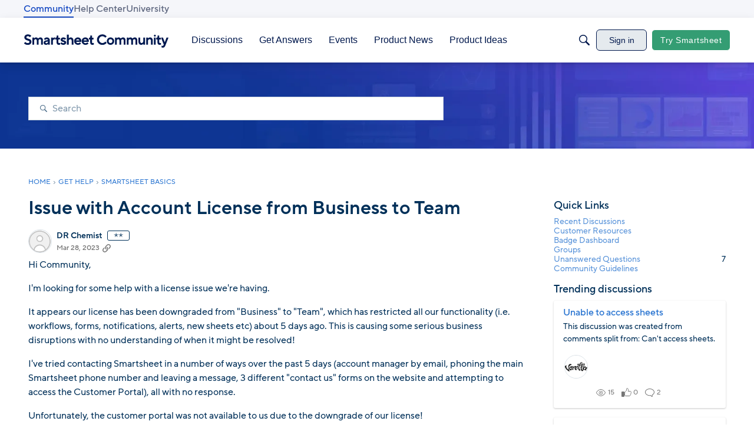

--- FILE ---
content_type: text/javascript; charset=utf-8
request_url: https://cdn.bizible.com/xdc.js?_biz_u=997801cad6b24643c63fd20ee7d209af&_biz_h=-1719904874&cdn_o=a&jsVer=4.25.11.25
body_size: 217
content:
(function () {
    BizTrackingA.XdcCallback({
        xdc: "997801cad6b24643c63fd20ee7d209af"
    });
})();
;
